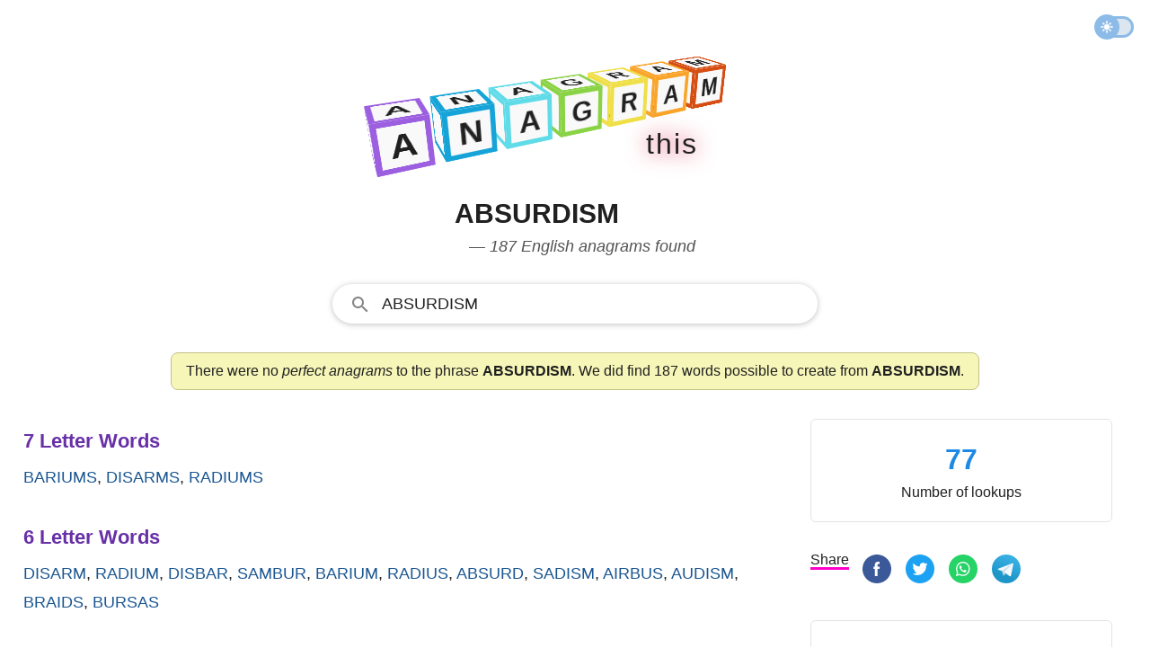

--- FILE ---
content_type: application/javascript; charset=utf-8
request_url: https://www.anagramthis.com/js/site.min.js
body_size: 2088
content:
var searchTimer;function getMetaToken(){return document.querySelector('meta[name="csrf-token"]').getAttribute("content")}function castToNum(str){var num=+str;return isNaN(num)?str:num}function throttle(a,b){var c,d;return function(){var e=this,f=arguments,g=+new Date;c&&g<c+a?(clearTimeout(d),d=setTimeout(function(){c=g,b.apply(e,f)},a)):(c=g,b.apply(e,f))}}function getViewport(){var viewPortWidth,viewPortHeight;return void 0!==window.innerWidth&&(viewPortWidth=window.innerWidth,viewPortHeight=window.innerHeight),[viewPortWidth,viewPortHeight]}document.addEventListener("DOMContentLoaded",function(event){hoSB(),hTh(),hms()}),window.hinterXHR=new XMLHttpRequest;var ttt,chto,isPagingInViewport=function(elem,offsetVP){var elH=elem.offsetHeight,H=getViewport()[1],elem=elem.getBoundingClientRect(),t=elem.top,elem=elem.bottom,elem=Math.max(0,0<t?Math.min(elH,H-t):Math.min(elem,H));return t<H*offsetVP||!(elem<10||elem/elH<.15)};function sid(u){var request=new XMLHttpRequest;request.open("GET",u,!0),request.send()}function isHidden(el){return"none"===window.getComputedStyle(el).display}function hideElement(el){null!==el&&(el.style.display="none")}function showElement(el,displayType){null!==el&&(el.style.display=displayType)}function w_sc(cname,cvalue,exdays){var d=new Date,exdays=(d.setTime(d.getTime()+24*exdays*60*60*1e3),"expires="+d.toUTCString());document.cookie=cname+"="+cvalue+";"+exdays+";path=/"}function w_gc(cname){for(var name=cname+"=",ca=document.cookie.split(";"),i=0;i<ca.length;i++){for(var c=ca[i];" "==c.charAt(0);)c=c.substring(1);if(0==c.indexOf(name))return c.substring(name.length,c.length)}return""}function hoSB(){var c=document.getElementsByClassName("sn");if(null!==c)for(var i=0;i<c.length;i++)c[i].addEventListener("click",cSB,!1)}function cSB(event){return event.preventDefault(),ptsh(event.currentTarget.dataset.id,event.currentTarget.dataset.service,event.currentTarget.dataset.type,event.currentTarget.dataset.nonce,event.currentTarget.dataset.lang),!1}function ptsh(i,sn,t,s,l){i="/a/api/1.0/share?token="+getMetaToken()+"&id="+i+"&language_id="+l+"&service="+sn+"&type="+t+"&nonce="+s+"&req_type=html",l=new XMLHttpRequest;l.open("GET",i,!0),l.onload=function(){var resp;200<=this.status&&this.status<400&&1==(resp=JSON.parse(this.response)).is_valid&&doShare(resp.service_name,resp.url)},l.send()}function doShare(sn,url){var share_url="https://www.facebook.com/share.php?u="+url;"tw"==sn?share_url="https://twitter.com/intent/tweet?url="+url:"tm"==sn?share_url="https://t.me/share/url?url="+url:"wa"==sn?share_url="https://wa.me/?text="+url:"ml"==sn&&(share_url=url),window.open(share_url)}function hms(){var a=document.getElementById("theme__slider");null!==a&&(a.addEventListener("click",clickModeSwitch,!1),checkInitialModeSwitcher(document.getElementById("themethumb")))}function clickModeSwitch(e){return doMS(),!0}function doMS(){var a=document.getElementById("themethumb");isLightMode()?(setDark(),a.classList.add("dark")):(setLight(),a.classList.remove("dark"))}function isLightMode(){var c=document.getElementsByTagName("html")[0].className;return"light"==c||!("dark"==c||window.matchMedia&&window.matchMedia("(prefers-color-scheme: dark)").matches)}function checkInitialModeSwitcher(a){if(null===a)return!1;isLightMode()?a.classList.remove("dark"):a.classList.add("dark")}function manualSwitch(){checkInitialModeSwitcher(document.getElementById("themethumb"))}function hTh(){document.getElementById("css-auto").addEventListener("click",setAutoCss),document.getElementById("css-dark").addEventListener("click",setDarkCss),document.getElementById("css-light").addEventListener("click",setLightCss),window.matchMedia("(prefers-color-scheme: dark)").addEventListener("change",event=>{manualSwitch()})}function setDarkCss(e){return e.preventDefault(),setDark(),manualSwitch(),!1}function setLightCss(e){return e.preventDefault(),setLight(),manualSwitch(),!1}function setAutoCss(e){return e.preventDefault(),document.documentElement.classList.remove("dark"),document.documentElement.classList.remove("light"),w_sc("anagramthis_theme","auto",365),manualSwitch(),!1}function setDark(){document.documentElement.classList.remove("light"),document.documentElement.classList.add("dark"),w_sc("anagramthis_theme","dark",365)}function setLight(){document.documentElement.classList.remove("dark"),document.documentElement.classList.add("light"),w_sc("anagramthis_theme","light",365)}function huTT(){var t=document.getElementsByClassName("has_tooltip"),count=0;if(0<(count=null!==t?t.length:count))for(var i=0;i<count;i++)t[i].addEventListener("mouseover",tipMe,!1),t[i].addEventListener("mouseout",untipMe,!1)}function hmEKU(event){27==event.keyCode&&ht()}function tipMe(e){return e.preventDefault(),ttt&&clearTimeout(ttt),chto=e.currentTarget,ttt=setTimeout(function(){null===document.getElementById("tooltip__001")?(ct(),setTimeout(function(){fTT(chto)},200)):fTT(chto)},200),!1}function untipMe(e){return e.preventDefault(),ktt(),!1}function fTT(obj){var hc=document.getElementById("tooltip__001");if(pTT(obj),null===hc||null===obj)return hh(),!1;hc=document.getElementById("tt_text");null!==hc&&(hc.innerHTML=obj.dataset.tooltip),st()}function pTT(obj){var b,ttl,rect,hc=document.getElementById("tooltip__001");return null===hc||null===obj?(ht(),!1):(b=document.body,rect=obj.getBoundingClientRect(),b=b.getBoundingClientRect(),ttl=gttl(obj=obj.dataset.tooltip),obj=gtth(obj),obj=rect.top-b.top-obj,rect=rect.left-b.left-ttl,hc.style.top=obj+"px",hc.style.left=rect+"px",!0)}function gttl(t){var f,ln=0;if(null!==t&&0<t.length)return ln=(t.includes("<br />")?(f=t.split("<br />"))[0].length>f[1].length?f[0]:f[1]:t).length,parseInt(5*ln/1.9,10);return ln}function gtth(t){var ln=26;return null!==t&&0<t.length&&t.includes("<br />")&&(ln*=2),ln+8}function ct(){document.body.insertAdjacentHTML("beforeend",'<div id="tooltip__001" class="tt" role="tooltip"><div class="tt__inner"><div id="tt_text"></div></div><div id="arrow" data-tt-arrow></div></div>')}function ht(){document.removeEventListener("keyup",hmEKU);var hc=document.getElementById("tooltip__001");return null!==hc&&(hc.style.display="none",!0)}function st(){var hc=document.getElementById("tooltip__001");return null!==hc&&(document.addEventListener("keyup",hmEKU),hc.style.display="block",!0)}function ktt(){return ttt&&clearTimeout(ttt),null!==document.getElementById("tooltip__001")&&(lt=setTimeout(function(){ht()},200),!0)}